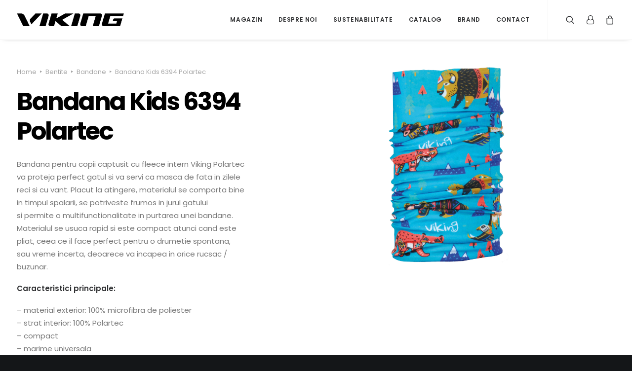

--- FILE ---
content_type: text/javascript
request_url: https://vikingstore.ro/wp-content/plugins/b2bking-the-ultimate-woocommerce-b2b-plugin-4.6.81/public/assets/js/public.min.js?ver=v4.6.81
body_size: 73566
content:
!function(t){"use strict";t(document).ready((function(){t("body.theme-amedeo").on("click",".eltdf-quantity-minus",(function(n){let e=t(this).parent().find("input"),i=t(e).data("min"),_=t(e).data("step");t(e).val()-_<i&&(n.preventDefault(),n.stopPropagation())})),t("body.theme-riode").on("click",".quantity-plus",(function(n){let e=t(this).parent().find("input"),i=t(e).val();t(e).val(parseInt(i)-1),e[0].stepUp(1),t(e).trigger("input")})),t("body.theme-riode").on("click",".quantity-minus",(function(n){let e=t(this).parent().find("input"),i=t(e).val();t(e).val(parseInt(i)+1),e[0].stepDown(1),t(e).trigger("input")})),jQuery("body.theme-riode").on("click",".add_to_cart_button",(function(t){var n=jQuery(this).parent().find('input[name="quantity"]').val();jQuery(this).attr("data-quantity",n)})),jQuery("body.theme-riode").on("click",".d-icon-plus",(function(t){var n=jQuery(this).parent().find('input[name="quantity"]').val();jQuery(this).parent().parent().find(".add_to_cart_button").attr("data-quantity",n)})),jQuery("body.theme-riode").on("click",".d-icon-minus",(function(t){var n=jQuery(this).parent().find('input[name="quantity"]').val();jQuery(this).parent().parent().find(".add_to_cart_button").attr("data-quantity",n)}));var n=t("#b2bking_indigo_order_form").val();t("#b2bking_indigo_order_form.b2bking_cream_order_form").val();function e(){jQuery("#b2bking_request_custom_quote_button").attr("disabled",!0),jQuery("#b2bking_request_custom_quote_button").html(b2bking_display_settings.sending_please_wait)}function i(){if(1===parseInt(b2bking_display_settings.enable_registration_fields_checkout)){t(".b2bking_custom_registration_container").css("display","none"),t(".b2bking_custom_field_req_required").removeAttr("required"),t(".b2bking_custom_field_req_required select").removeAttr("required"),t(".b2bking_custom_field_req_required #billing_state").removeAttr("required"),t(".b2bking_custom_registration_allroles").css("display","block"),t(".b2bking_custom_registration_allroles .b2bking_custom_field_req_required").prop("required","true"),t(".b2bking_custom_registration_allroles .b2bking_custom_field_req_required select").prop("required","true"),setTimeout((function(){t(".b2bking_custom_registration_allroles .b2bking_custom_field_req_required #billing_state").prop("required","true")}),125);let n=t("#b2bking_registration_roles_dropdown").val();if(t(".b2bking_custom_registration_"+n).css("display","block"),t(".b2bking_custom_registration_"+n+" .b2bking_custom_field_req_required").prop("required","true"),t(".b2bking_custom_registration_"+n+" .b2bking_custom_field_req_required select").prop("required","true"),setTimeout((function(){t(".b2bking_custom_registration_"+n+" .b2bking_custom_field_req_required #billing_state").prop("required","true")}),225),1!==parseInt(b2bking_display_settings.number_of_countries)){let n=t("#b2bking_vat_number_registration_field_countries").val(),e=t(".b2bking_country_field_selector select").val();void 0===e&&(e=t("select#billing_country").val()),void 0!==n&&(n.includes(e)&&0!==e.trim().length||(t(".b2bking_vat_number_registration_field_container").css("display","none"),t("#b2bking_vat_number_registration_field").removeAttr("required")))}if(1===parseInt(b2bking_display_settings.myaccountloggedin)){let n=t("#b2bking_custom_billing_vat_countries_field input").prop("placeholder"),e=t("#billing_country").val();void 0!==n&&(n.includes(e)&&0!==e.trim().length?(t(".b2bking_vat_field_container, #b2bking_checkout_registration_validate_vat_button").removeClass("b2bking_vat_visible, b2bking_vat_hidden").addClass("b2bking_vat_visible"),t(".b2bking_vat_field_required_1 .optional").after('<abbr class="required" title="required">*</abbr>'),t(".b2bking_vat_field_required_1 .optional").remove(),t(".b2bking_vat_field_required_1 input").prop("required","true")):(t(".b2bking_vat_field_container, #b2bking_checkout_registration_validate_vat_button").removeClass("b2bking_vat_visible, b2bking_vat_hidden").addClass("b2bking_vat_hidden"),t(".b2bking_vat_field_required_1 input").removeAttr("required")))}}}function _(t,n,e){var i;if(e){var _=new Date;_.setTime(_.getTime()+24*e*60*60*parseFloat(b2bking_display_settings.cookie_expiration_days)),i="; expires="+_.toGMTString()}else i="";document.cookie=encodeURIComponent(t)+"="+encodeURIComponent(n)+i+"; path=/"}function r(t){_(t,"",-1)}function o(){t('input[name="b2bking_subaccounts_new_account_container_content_element_checkbox_buy').prop("checked")?t(".b2bking_checkbox_permission_approval").css("display","flex"):t(".b2bking_checkbox_permission_approval").css("display","none")}t(".b2bking_country_field_selector select").on("select2:open",(function(n){const e="scroll.select2";t(n.target).parents().off(e),t(window).off(e)})),t("#b2bking_conversation_messages_container").length&&t("#b2bking_conversation_messages_container").scrollTop(t("#b2bking_conversation_messages_container")[0].scrollHeight),t("#b2bking_conversation_message_submit").on("click",(function(){t('<img class="b2bking_loader_icon_button" src="'+b2bking_display_settings.loadertransparenturl+'">').insertBefore(".b2bking_myaccount_conversation_endpoint_button_icon"),t(".b2bking_myaccount_conversation_endpoint_button_icon").remove();var n={action:"b2bkingconversationmessage",security:b2bking_display_settings.security,message:t("#b2bking_conversation_user_new_message").val(),conversationid:t("#b2bking_conversation_id").val()};t.post(b2bking_display_settings.ajaxurl,n,(function(t){location.reload()}))})),t("#b2bking_myaccount_make_inquiry_button").on("click",(function(){t("#b2bking_myaccount_make_inquiry_button").css("display","none"),t(".b2bking_myaccount_individual_conversation_container").css("display","none"),t(".b2bking_myaccount_conversations_pagination_container").css("display","none"),t(".b2bking_myaccount_new_conversation_container").css("display","block")})),t(".b2bking_myaccount_new_conversation_close").on("click",(function(){t(".b2bking_myaccount_new_conversation_container").css("display","none"),t("#b2bking_myaccount_make_inquiry_button").css("display","inline-flex"),t(".b2bking_myaccount_individual_conversation_container").css("display","block"),t(".b2bking_myaccount_conversations_pagination_container").css("display","flex")})),t("#b2bking_myaccount_send_inquiry_button").on("click",(function(){if(t.trim(t("#b2bking_myaccount_textarea_conversation_start").val())&&t.trim(t("#b2bking_myaccount_title_conversation_start").val())){t('<img class="b2bking_loader_icon_button" src="'+b2bking_display_settings.loadertransparenturl+'">').insertBefore(".b2bking_myaccount_start_conversation_button_icon"),t(".b2bking_myaccount_start_conversation_button_icon").remove();var n={action:"b2bkingsendinquiry",security:b2bking_display_settings.security,message:t("#b2bking_myaccount_textarea_conversation_start").val(),title:t("#b2bking_myaccount_title_conversation_start").val(),type:t("#b2bking_myaccount_conversation_type").children("option:selected").val()};"undefined"!=typeof b2bkingdokan_display_settings&&(n.vendor=t("#b2bking_myaccount_conversation_vendor").val()),"undefined"!=typeof b2bkingwcfm_display_settings&&(n.vendor=t("#b2bking_myaccount_conversation_vendor").val()),"undefined"!=typeof marketking_display_settings&&(n.vendor=t("#b2bking_myaccount_conversation_vendor").val()),t.post(b2bking_display_settings.ajaxurl,n,(function(t){window.location=t}))}else;})),t("body").on("click","#b2bking_request_custom_quote_button",(function(){if("undefined"!=typeof b2bkingdokan_display_settings){var n=[];t(".variation dd.variation-Vendor").each((function(){let e=t(this).text().trim();0!==e.length&&(n.includes(e)||n.push(e))}));var e=n.length;if(parseInt(e)>1)return void alert(b2bkingdokan_display_settings.request_many_vendors)}if("undefined"!=typeof b2bkingwcfm_display_settings){n=[];t(".variation dd.variation-Store").each((function(){let e=t(this).text().trim();0!==e.length&&(n.includes(e)||n.push(e))})),0==n.length&&t(".wcfm_dashboard_item_title").each((function(){let e=t(this).text().trim();0!==e.length&&(n.includes(e)||n.push(e))}));e=n.length;if(parseInt(e)>1)return void alert(b2bkingwcfm_display_settings.request_many_vendors)}if("undefined"!=typeof marketking_display_settings){e=t("#marketking_number_vendors_cart").val();if(parseInt(e)>1)return void alert(marketking_display_settings.request_many_vendors)}t("#b2bking_request_custom_quote_textarea, #b2bking_request_custom_quote_textarea_abovetext, .b2bking_custom_quote_field_container, .b2bking_request_custom_quote_text_label, #b2bking_request_custom_quote_name, #b2bking_request_custom_quote_email, .b2bking_custom_quote_field").css("display","block"),t("#b2bking_request_custom_quote_button").text(b2bking_display_settings.send_quote_request),t("#b2bking_request_custom_quote_button").addClass("b2bking_send_custom_quote_button")})),t("body").on("click",".b2bking_send_custom_quote_button",(function(){let n="no";if(""!==t("#b2bking_request_custom_quote_name").val()&&""!==t("#b2bking_request_custom_quote_email").val()||(n="yes"),jQuery("#b2bking_quote_required_ids").val().split(",").forEach((function(e){""===t("#b2bking_field_"+e).val()&&(n="yes")})),"no"===n)if(l=t("#b2bking_request_custom_quote_email").val(),void 0===t("#b2bking_request_custom_quote_email").val()||/^([a-zA-Z0-9_.+-])+\@(([a-zA-Z0-9-])+\.)+([a-zA-Z0-9]{2,4})+$/.test(l)){var i=jQuery("#b2bking_quote_text_ids").val(),_=jQuery("#b2bking_quote_checkbox_ids").val(),r=jQuery("#b2bking_quote_file_ids").val();let n=i.split(","),l=_.split(","),d=r.split(",");var o={action:"b2bkingrequestquotecart",security:b2bking_display_settings.security,message:jQuery("#b2bking_request_custom_quote_textarea").val(),name:jQuery("#b2bking_request_custom_quote_name").val(),email:jQuery("#b2bking_request_custom_quote_email").val(),title:b2bking_display_settings.custom_quote_request,type:"quote"};if(o.quotetextids=i,o.quotecheckboxids=_,o.quotefileids=r,n.forEach((function(t){o["b2bking_field_"+t]=jQuery("#b2bking_field_"+t).val()})),l.forEach((function(t){let n="b2bking_field_"+t,e="";jQuery("#b2bking_field_"+t+":checked").each((function(){e+=jQuery(this).parent().find("span").text()+", "})),e=e.slice(0,-2),o[n]=e})),""!==r){var a=parseInt(d.length),s=1;s<=a&&d.forEach((function(n,i,_){let r="b2bking_field_"+n;var b=new FormData,c=jQuery("#b2bking_field_"+n)[0].files[0];b.append("file",c),b.append("action","b2bkingquoteupload"),b.append("security",b2bking_display_settings.security),e(),jQuery.ajax({type:"POST",url:b2bking_display_settings.ajaxurl,data:b,contentType:!1,processData:!1,success:function(n){if(o[r]=n,s===a){if("undefined"!=typeof marketking_display_settings&&(o.vendor=t("#marketking_cart_vendor").val()),"undefined"!=typeof b2bkingdokan_display_settings){var e=[];t(".variation dd.variation-Vendor").each((function(){let n=t(this).text();e.includes(n)||e.push(n)})),o.vendor=e[0]}if("undefined"!=typeof b2bkingwcfm_display_settings){e=[];t(".variation dd.variation-Store").each((function(){let n=t(this).text();e.includes(n)||e.push(n)})),o.vendor=e[0]}if(void 0===o.vendor){var i=[];t(".wcfm_dashboard_item_title").each((function(){let n=t(this).text();i.includes(n)||i.push(n)})),o.vendor=i[0]}t.post(b2bking_display_settings.ajaxurl,o,(function(n){let e=n;t("#b2bking_request_custom_quote_name").length?(alert(b2bking_display_settings.quote_request_success),t("#b2bking_request_custom_quote_button").css("display","none"),location.reload()):window.location=e}))}s++}})}))}else{if("undefined"!=typeof b2bkingwcfm_display_settings){var b=[];t(".variation dd.variation-Store").each((function(){let n=t(this).text();b.includes(n)||b.push(n)})),o.vendor=b[0]}var c=[];if(t(".wcfm_dashboard_item_title").each((function(){let n=t(this).text();c.includes(n)||c.push(n)})),o.vendor=c[0],"undefined"!=typeof marketking_display_settings&&(o.vendor=t("#marketking_cart_vendor").val()),"undefined"!=typeof b2bkingdokan_display_settings){b=[];t(".variation dd.variation-Vendor").each((function(){let n=t(this).text();b.includes(n)||b.push(n)})),o.vendor=b[0]}e(),t.post(b2bking_display_settings.ajaxurl,o,(function(n){let e=n;t("#b2bking_request_custom_quote_name").length?(alert(b2bking_display_settings.quote_request_success),t("#b2bking_request_custom_quote_button").css("display","none"),location.reload()):window.location=e}))}}else alert(b2bking_display_settings.quote_request_invalid_email);else alert(b2bking_display_settings.quote_request_empty_fields);var l})),t(".b2bking_offer_add").on("click",(function(){if(1!==b2bking_display_settings.disableofferadd){let e=t(this).val();t('<img class="b2bking_loader_icon_button" src="'+b2bking_display_settings.loadertransparenturl+'">').insertBefore(t(this).find(".b2bking_myaccount_individual_offer_bottom_line_button_icon")),t(this).find(".b2bking_myaccount_individual_offer_bottom_line_button_icon").remove();var n={action:"b2bkingaddoffer",security:b2bking_display_settings.security,offer:e};t.post(b2bking_display_settings.ajaxurl,n,(function(t){window.location=b2bking_display_settings.carturl}))}})),t(".b2bking_offer_download").on("click",(function(){var n=b2bking_display_settings.offers_logo,e=t(this).parent().parent().parent().find("#b2bking_offer_id").val();let i=jQuery("#b2bking_img_logo").attr("data-src");void 0!==i&&""!==i&&jQuery("#b2bking_img_logo").attr("src",i),jQuery(".b2bking_hidden_img").each((function(t){let n=jQuery(this).attr("data-src");void 0!==n&&""!==n&&jQuery(this).attr("src",n)}));var _=document.getElementById("b2bking_img_logo"),r=document.createElement("canvas");r.width=_.width,r.height=_.height,r.getContext("2d").drawImage(_,0,0);var o=r.toDataURL("image/png"),a=[],s=0;if(1===parseInt(b2bking_display_settings.offers_images_setting)){t(this).parent().parent().parent().find(".b2bking_offers_thumbnails_str").val().split("|").forEach((function(t){if("no"!==t){var n="b2bking_img_logo"+s+e,i=document.getElementById(n),_=document.createElement("canvas");_.width=i.width,_.height=i.height,_.getContext("2d").drawImage(i,0,0);let t=_.toDataURL("image/png");s++,a.push(t)}else a.push("no")}))}s=0;var b=t(this).parent().parent().parent().find(".b2bking_myaccount_individual_offer_custom_text").text();b=b.replace("\t","").trim();var c=t(this).parent().parent().parent().find(".b2bking_myaccount_individual_offer_custom_text_vendor").text();c=c.replace("\t","").trim();var l=b2bking_display_settings.offer_custom_text;0===b.length&&0===c.length&&(l="");var d=[];d.push([{text:b2bking_display_settings.item_name,style:"tableHeader",margin:[7,7,7,7]},{text:b2bking_display_settings.item_quantity,style:"tableHeader",margin:[7,7,7,7]},{text:b2bking_display_settings.unit_price,style:"tableHeader",margin:[7,7,7,7]},{text:b2bking_display_settings.item_subtotal,style:"tableHeader",margin:[7,7,7,7]}]),jQuery(this).parent().parent().parent().find(".b2bking_myaccount_individual_offer_element_line").each((function(t){let n=[];1===parseInt(b2bking_display_settings.offers_images_setting)?("no"!==a[s]?n.push([{text:jQuery(this).find(".b2bking_myaccount_individual_offer_element_line_item_name").first().text(),margin:[7,7,7,7]},{image:a[s],width:40,margin:[15,5,5,5]}]):n.push({text:jQuery(this).find(".b2bking_myaccount_individual_offer_element_line_item_name").first().text(),margin:[7,7,7,7]}),s++):n.push({text:jQuery(this).find(".b2bking_myaccount_individual_offer_element_line_item_name").first().text(),margin:[7,7,7,7]}),n.push({text:jQuery(this).find(".b2bking_myaccount_individual_offer_element_line_item:nth-child(2)").text(),margin:[7,7,7,7]}),n.push({text:jQuery(this).find(".b2bking_myaccount_individual_offer_element_line_item:nth-child(3)").text(),margin:[7,7,7,7]}),n.push({text:jQuery(this).find(".b2bking_myaccount_individual_offer_element_line_item:nth-child(4)").text(),margin:[7,7,7,7]}),d.push(n)})),d.push(["","",{text:b2bking_display_settings.offer_total+": ",margin:[7,7,7,7],bold:!0},{text:jQuery(this).parent().parent().parent().find(".b2bking_myaccount_individual_offer_bottom_line_total strong").text(),margin:[7,7,7,7],bold:!0}]);let u={image:o,width:parseInt(b2bking_display_settings.offerlogowidth),margin:[0,parseInt(b2bking_display_settings.offerlogotopmargin),0,30]};var g=[{text:b2bking_display_settings.offer_details,fontSize:14,bold:!0,margin:[0,20,0,20]},{style:"tableExample",table:{headerRows:1,widths:["*","*","*","*"],body:d},layout:"lightHorizontalLines"},{text:b2bking_display_settings.offer_go_to,link:b2bking_display_settings.offers_endpoint_link,decoration:"underline",fontSize:13,bold:!0,margin:[0,20,40,8],alignment:"right"},{text:l,fontSize:14,bold:!0,margin:[0,50,0,8]},{text:c,fontSize:12,bold:!1,margin:[0,8,0,8]},{text:b,fontSize:12,bold:!1,margin:[0,8,0,8]}];0!==n.length&&g.unshift(u);var k=b2bking_display_settings.custom_content_center_1,p=b2bking_display_settings.custom_content_center_2,f=b2bking_display_settings.custom_content_left_1,m=b2bking_display_settings.custom_content_left_2;if(0!==k.length){let t={text:k,fontSize:12,bold:!0,margin:[0,0,0,20],alignment:"center"};g.unshift(t)}if(0!==p.length){let t={text:p,fontSize:12,bold:!0,margin:[0,12,0,12],alignment:"center"};g.unshift(t)}if(0!==f.length){let t={text:f,fontSize:12,bold:!0,margin:[0,0,0,20],alignment:"left"};g.unshift(t)}if(0!==m.length){let t={text:m,fontSize:12,bold:!0,margin:[0,12,0,12],alignment:"left"};g.unshift(t)}var y={content:g};"thai"===b2bking_display_settings.pdf_download_lang&&(pdfMake.fonts={THSarabunNew:{normal:"THSarabunNew.ttf",bold:"THSarabunNew-Bold.ttf",italics:"THSarabunNew-Italic.ttf",bolditalics:"THSarabunNew-BoldItalic.ttf"}},y={content:g,defaultStyle:{font:"THSarabunNew"}}),"japanese"===b2bking_display_settings.pdf_download_lang&&(pdfMake.fonts={Noto:{normal:"Noto.ttf",bold:"Noto.ttf",italics:"Noto.ttf",bolditalics:"Noto.ttf"}},y={content:g,defaultStyle:{font:"Noto"}}),pdfMake.createPdf(y).download("offer.pdf")})),t(".b2bking_country_field_req_required").prop("required","true"),t(".b2bking_custom_field_req_required select").prop("required","true"),i(),1===parseInt(b2bking_display_settings.enable_registration_fields_checkout)&&(t(".country_to_state").trigger("change"),t("#b2bking_registration_roles_dropdown").change(i),t(".b2bking_country_field_selector select").change(i),t("select#billing_country").change(i)),t("#billing_country").on("change",(function(){setTimeout((function(){t(document.body).trigger("update_checkout")}),1750)})),jQuery("body").on("change",'input[name="payment_method"]',(function(){1===parseInt(b2bking_display_settings.enable_payment_method_change_refresh)&&setTimeout((function(){jQuery(document.body).trigger("update_checkout")}),250)})),t(document).on("updated_checkout",(function(){let n=t("#b2bking_custom_billing_vat_countries_field input").val(),e=t("#billing_country").val();void 0!==n&&(n.includes(e)&&0!==e.trim().length?(t(".b2bking_vat_field_container, #b2bking_checkout_registration_validate_vat_button").removeClass("b2bking_vat_visible, b2bking_vat_hidden").addClass("b2bking_vat_visible"),t(".b2bking_vat_field_required_1 .optional").after('<abbr class="required" title="required">*</abbr>'),t(".b2bking_vat_field_required_1 .optional").remove(),t(".b2bking_vat_field_required_1 input").prop("required","true")):(t(".b2bking_vat_field_container, #b2bking_checkout_registration_validate_vat_button").removeClass("b2bking_vat_visible, b2bking_vat_hidden").addClass("b2bking_vat_hidden"),t(".b2bking_vat_field_required_1 input").removeAttr("required")))})),t("#b2bking_checkout_registration_validate_vat_button").on("click",(function(){t("#b2bking_checkout_registration_validate_vat_button").text(b2bking_display_settings.validating);var n=t("#b2bking_vat_number_registration_field").val();n=void 0===n?t('.b2bking_vat_field_container input[type="text"]').val().trim():t("#b2bking_vat_number_registration_field").val().trim();var e={action:"b2bkingvalidatevat",security:b2bking_display_settings.security,vat:n,country:t("#billing_country").val()};t.post(b2bking_display_settings.ajaxurl,e,(function(e){"valid"===e?(_("b2bking_validated_vat_status","validated_vat",!1),_("b2bking_validated_vat_number",n,!1),t("#b2bking_vat_number_registration_field").prop("readonly",!0),t("#b2bking_checkout_registration_validate_vat_button").prop("disabled",!0),t("#b2bking_checkout_registration_validate_vat_button").text(b2bking_display_settings.vatvalid),t(document.body).trigger("update_checkout")):"invalid"===e&&(r("b2bking_validated_vat_status"),t("#b2bking_checkout_registration_validate_vat_button").text(b2bking_display_settings.vatinvalid))}))})),t(".woocommerce-checkout #billing_country").change((function(){r("b2bking_validated_vat_status"),t("#b2bking_checkout_registration_validate_vat_button").text(b2bking_display_settings.validatevat),t("#b2bking_vat_number_registration_field").prop("readonly",!1),t("#b2bking_vat_number_registration_field").val(""),t("#b2bking_checkout_registration_validate_vat_button").prop("disabled",!1),t(document.body).trigger("update_checkout")})),1===parseInt(b2bking_display_settings.differentdeliverycountrysetting)&&t("#shipping_country").change((function(){var n={action:"b2bkingcheckdeliverycountryvat",security:b2bking_display_settings.security,deliverycountry:t("#shipping_country").val()};t.post(b2bking_display_settings.ajaxurl,n,(function(n){setTimeout((function(){t(document.body).trigger("update_checkout")}),250)}))})),0===parseInt(b2bking_display_settings.disable_checkout_required_validation)&&jQuery((function(t){t("form.woocommerce-checkout").on("click","#place_order",(function(n){var e="no",i=t(".b2bking_custom_field_req_required");t.each(i,(function(n,i){if("none"!==t(i).css("display")&&"none"!==t(i).parent().parent().css("display")&&"none"!==t(i).parent().css("display")&&(!i.value||"checkbox"===i.type)){let n=t(i).parent().find("label").text().slice(0,-2);if(""===n){let n=t(i).parent().parent().find("label").text().slice(0,-2);alert(n+" "+b2bking_display_settings.is_required)}else alert(n+" "+b2bking_display_settings.is_required);e="yes"}})),"yes"===e?(n.preventDefault(),t("#b2bking_js_based_invalid").val("invalid")):t("#b2bking_js_based_invalid").val("0")}))})),t("button.woocommerce-form-register__submit").on("click",(function(n){"none"!==t(".b2bking_country_field_selector").parent().css("display")&&"default"===t(".b2bking_country_field_selector select").val()&&(n.preventDefault(),alert(b2bking_display_settings.must_select_country))})),t(".b2bking_subaccounts_container_top_button").on("click",(function(){t(".b2bking_subaccounts_new_account_container").css("display","block"),t(".b2bking_subaccounts_account_container").css("display","none"),t(".b2bking_subaccounts_container_top_button").css("display","none")})),t(".b2bking_subaccounts_new_account_container_top_close").on("click",(function(){t(".b2bking_subaccounts_new_account_container").css("display","none"),t(".b2bking_subaccounts_account_container").css("display","block"),t(".b2bking_subaccounts_container_top_button").css("display","inline-flex")})),t(".b2bking_subaccounts_new_account_container_content_bottom_button").on("click",(function(){t(".b2bking_subaccounts_new_account_container_content_bottom_validation_errors").html("");let n="",e=123;0===parseInt(b2bking_display_settings.disable_username_subaccounts)&&(e=t('input[name="b2bking_subaccounts_new_account_username"]').val().trim());let i=t('input[name="b2bking_subaccounts_new_account_email_address"]').val().trim(),_=t('input[name="b2bking_subaccounts_new_account_password"]').val().trim();if(0===parseInt(b2bking_display_settings.disable_username_subaccounts)&&!1===/^(?!.*[_.]$)(?=.{8,30}$)(?![_.])(?!.*[_.]{2})[a-zA-Z0-9._-\d@]+$/.test(e)&&(n+=b2bking_display_settings.newSubaccountUsernameError),!1===/^([a-zA-Z0-9_.+-])+\@(([a-zA-Z0-9-])+\.)+([a-zA-Z0-9]{2,4})+$/.test(i)&&(n+=b2bking_display_settings.newSubaccountEmailError),!1===/^(?=.*[A-Za-z])(?=.*[\d]).{8,}$/.test(_)&&(n+=b2bking_display_settings.newSubaccountPasswordError),""!==n)t(".b2bking_subaccounts_new_account_container_content_bottom_validation_errors").html(n);else{let n=t('input[name="b2bking_subaccounts_new_account_name"]').val().trim(),a=t('input[name="b2bking_subaccounts_new_account_last_name"]').val().trim(),s=t('input[name="b2bking_subaccounts_new_account_job_title"]').val().trim(),b=t('input[name="b2bking_subaccounts_new_account_phone_number"]').val().trim(),c=t('input[name="b2bking_subaccounts_new_account_container_content_element_checkbox_buy"]').prop("checked"),l=t('input[name="b2bking_subaccounts_new_account_container_content_element_checkbox_buy_approval"]').prop("checked"),d=t('input[name="b2bking_subaccounts_new_account_container_content_element_checkbox_view_orders"]').prop("checked"),u=t('input[name="b2bking_subaccounts_new_account_container_content_element_checkbox_view_subscriptions"]').prop("checked"),g=t('input[name="b2bking_subaccounts_new_account_container_content_element_checkbox_view_offers"]').prop("checked"),k=t('input[name="b2bking_subaccounts_new_account_container_content_element_checkbox_view_conversations"]').prop("checked"),p=t('input[name="b2bking_subaccounts_new_account_container_content_element_checkbox_view_lists"]').prop("checked");var r=t(".b2bking_subaccounts_new_account_container_content_bottom_button").html();t('<img class="b2bking_loader_icon_button" src="'+b2bking_display_settings.loadertransparenturl+'">').insertBefore(".b2bking_subaccounts_new_account_container_content_bottom_button_icon"),t(".b2bking_subaccounts_new_account_container_content_bottom_button_icon").remove();var o={action:"b2bking_create_subaccount",security:b2bking_display_settings.security,username:e,password:_,name:n,lastName:a,jobTitle:s,email:i,phone:b,permissionBuy:c,permissionBuyApproval:l,permissionViewOrders:d,permissionViewSubscriptions:u,permissionViewOffers:g,permissionViewConversations:k,permissionViewLists:p};jQuery("#b2bking_custom_new_subaccount_fields").val().split(";").forEach((function(t){let n=jQuery('input[name="'+t+'"]').val();o[t]=n})),t.post(b2bking_display_settings.ajaxurl,o,(function(n){n.startsWith("error")?(console.log(n),t(".b2bking_subaccounts_new_account_container_content_bottom_validation_errors").html(b2bking_display_settings.newSubaccountAccountError+" "+n.substring(5)),t(".b2bking_subaccounts_new_account_container_content_bottom_button").html(r)):"error_maximum_subaccounts"===n?(t(".b2bking_subaccounts_new_account_container_content_bottom_validation_errors").html(b2bking_display_settings.newSubaccountMaximumSubaccountsError),t(".b2bking_subaccounts_new_account_container_content_bottom_button").html(r)):window.location=b2bking_display_settings.subaccountsurl}))}})),t(".b2bking_subaccounts_edit_account_container_content_bottom_button").on("click",(function(){let n=t(".b2bking_subaccounts_edit_account_container_content_bottom_button").val().trim(),e=t('input[name="b2bking_subaccounts_new_account_name"]').val().trim(),i=t('input[name="b2bking_subaccounts_new_account_last_name"]').val().trim(),_=t('input[name="b2bking_subaccounts_new_account_job_title"]').val().trim(),r=t('input[name="b2bking_subaccounts_new_account_phone_number"]').val().trim(),o=t('input[name="b2bking_subaccounts_new_account_container_content_element_checkbox_buy"]').prop("checked"),a=t('input[name="b2bking_subaccounts_new_account_container_content_element_checkbox_buy_approval"]').prop("checked"),s=t('input[name="b2bking_subaccounts_new_account_container_content_element_checkbox_view_orders"]').prop("checked"),b=t('input[name="b2bking_subaccounts_new_account_container_content_element_checkbox_view_subscriptions"]').prop("checked"),c=t('input[name="b2bking_subaccounts_new_account_container_content_element_checkbox_view_offers"]').prop("checked"),l=t('input[name="b2bking_subaccounts_new_account_container_content_element_checkbox_view_conversations"]').prop("checked"),d=t('input[name="b2bking_subaccounts_new_account_container_content_element_checkbox_view_lists"]').prop("checked");t('<img class="b2bking_loader_icon_button" src="'+b2bking_display_settings.loadertransparenturl+'">').insertBefore(".b2bking_subaccounts_edit_account_container_content_bottom_button .b2bking_subaccounts_new_account_container_content_bottom_button_icon"),t(".b2bking_subaccounts_edit_account_container_content_bottom_button .b2bking_subaccounts_new_account_container_content_bottom_button_icon").remove();var u={action:"b2bking_update_subaccount",security:b2bking_display_settings.security,subaccountId:n,name:e,lastName:i,jobTitle:_,phone:r,permissionBuy:o,permissionBuyApproval:a,permissionViewOrders:s,permissionViewSubscriptions:b,permissionViewOffers:c,permissionViewConversations:l,permissionViewLists:d};jQuery("#b2bking_custom_new_subaccount_fields").val().split(";").forEach((function(t){let n=jQuery('input[name="'+t+'"]').val();u[t]=n})),t.post(b2bking_display_settings.ajaxurl,u,(function(t){window.location=b2bking_display_settings.subaccountsurl}))})),t(".b2bking_subaccounts_edit_account_container_top_close").on("click",(function(){window.location=b2bking_display_settings.subaccountsurl})),t(".b2bking_subaccounts_edit_account_container_content_bottom_button_delete").on("click",(function(){if(confirm(b2bking_display_settings.are_you_sure_delete)){t('<img class="b2bking_loader_icon_button" src="'+b2bking_display_settings.loadertransparenturl+'">').insertBefore(".b2bking_subaccounts_edit_account_container_content_bottom_button_delete .b2bking_subaccounts_new_account_container_content_bottom_button_icon"),t(".b2bking_subaccounts_edit_account_container_content_bottom_button_delete .b2bking_subaccounts_new_account_container_content_bottom_button_icon").remove();var n={action:"b2bkingrejectuser",security:b2bking_display_settings.security,user:t(".b2bking_subaccounts_edit_account_container_content_bottom_button").val().trim(),issubaccount:"yes"};t.post(b2bking_display_settings.ajaxurl,n,(function(t){window.location=b2bking_display_settings.subaccountsurl}))}})),o(),t('input[name="b2bking_subaccounts_new_account_container_content_element_checkbox_buy').on("change",o),t("#b2bking_approve_order").on("click",(function(){let n=t("#b2bking_order_number").val();if(confirm(b2bking_display_settings.approve_order_confirm)){var e={action:"b2bking_approve_order",security:b2bking_display_settings.security,orderid:n};t.post(b2bking_display_settings.ajaxurl,e,(function(n){0===parseInt(b2bking_display_settings.approve_order_redirect_payment)?location.reload():window.location=t("#b2bking_pay_now_url").val()}))}})),t("#b2bking_reject_order").on("click",(function(){let n=t("#b2bking_order_number").val();if(confirm(b2bking_display_settings.reject_order_confirm)){var e=window.prompt(b2bking_display_settings.reject_order_email,""),i={action:"b2bking_reject_order",security:b2bking_display_settings.security,orderid:n,reason:e};t.post(b2bking_display_settings.ajaxurl,i,(function(t){location.reload()}))}})),t("body").on("input",".b2bking_bulkorder_form_container_content_line_qty_indigo",(function(n){let e=parseInt(t(this).val()),i=parseInt(t(this).attr("min")),_=parseInt(t(this).attr("max"));e<i?t(this).val(i):e>_&&t(this).val(_)}));var a=b2bking_display_settings.currency_symbol+"0";1===parseInt(b2bking_display_settings.accountingsubtotals)&&(a=b2bking_display_settings.price0),1===parseInt(b2bking_display_settings.quotes_enabled)&&(a=b2bking_display_settings.quote_text),t(".b2bking_bulkorder_form_container_newline_button").on("click",(function(){var n=t(".b2bking_bulkorder_form_newline_template").html();n=(n=n.replace("pricetext",a)).replace("display:none","display:initial"),t(".b2bking_bulkorder_form_container_newline_container").before(n)})),t(".b2bking_bulkorder_form_container_bottom_save_button").on("click",(function(){let n=window.prompt(b2bking_display_settings.save_list_name,"");if(""!==n&&null!==n){let _="";if(document.querySelectorAll(".b2bking_bulkorder_form_container_content_line_product").forEach((function(n){var e=t(n).attr("class").split(/\s+/);t.each(e,(function(e,i){if(i.includes("b2bking_selected_product_id_")){let e=i.split("_")[4],r=t(n).parent().find(".b2bking_bulkorder_form_container_content_line_qty").val();(r>0||1===parseInt(b2bking_display_settings.lists_zero_qty))&&(_+=e+":"+r+"|")}}))})),""!==_){var e=t(".b2bking_bulkorder_form_container_bottom_save_button").html();t('<img class="b2bking_loader_icon_button" src="'+b2bking_display_settings.loadertransparenturl+'">').insertBefore(".b2bking_bulkorder_form_container_bottom_save_button_icon"),t(".b2bking_bulkorder_form_container_bottom_save_button_icon").remove();let r="";Object.entries(l).forEach((function(t){let n=t[0],e=t[1],i=n.split("B2BKINGPRICE")[0];r+=i+":"+e+"|"}));var i={action:"b2bking_bulkorder_save_list",security:b2bking_display_settings.security,productstring:_,title:n,pricelist:r};t.post(b2bking_display_settings.ajaxurl,i,(function(n){t(".b2bking_bulkorder_form_container_bottom_save_button").html(e),alert(b2bking_display_settings.list_saved)}))}else alert(b2bking_display_settings.list_empty)}}));var s=!1;if(jQuery(".b2bking_bulkorder_container_final").length>1){Date.now();s=!0,setTimeout((function(){s=!1}),5e3)}var b=Date.now();t("body").on("input",".b2bking_bulkorder_form_container_content_line_qty",(function(n){let e=t(this).val();e%1!=0&&t(this).val(parseInt(e))})),t("body").on("input",".b2bking_bulkorder_form_container_content_line_product",(function(){let n=Date.now();b=n;let e=t(this).parent(),i=t(this).val(),_=t("#b2bking_bulkorder_searchby_select").val();void 0===_&&(_="productname"),e.find(".b2bking_bulkorder_form_container_content_line_livesearch").html('<img class="b2bking_loader_img" src="'+b2bking_display_settings.loaderurl+'">'),e.find(".b2bking_bulkorder_form_container_content_line_livesearch").css("display","block");var r=t(".b2bking_bulkorder_exclude").val(),o=t(".b2bking_bulkorder_product_list").val(),a=t(this).parent().parent().parent().parent().find(".b2bking_bulkorder_category").val(),c=t(".b2bking_bulkorder_sortby").val();i.length>0?setTimeout((function(){if(n===b||s){let h=(v=[],document.querySelectorAll(".b2bking_bulkorder_form_container_content_line_product").forEach((function(n){var e=t(n).attr("class").split(/\s+/);t.each(e,(function(t,n){if(n.includes("b2bking_selected_product_id_")){let t=n.split("_")[4];v.push(t)}}))})),v);i=i.trim(),console.log(i);var y={action:"b2bking_ajax_search",security:b2bking_display_settings.security,searchValue:i,exclude:r,productlist:o,category:a,sortby:c,searchby:_,idsinform:JSON.stringify(h),dataType:"json"};t.post(b2bking_display_settings.ajaxurl,y,(function(t){let i="",_=t;if(n===b||s){if(1234!==parseInt(_)){let t=JSON.parse(_);Object.keys(t).forEach((function(n){if(n.includes("B2BKINGPRICE"))l[n]=t[n];else if(n.includes("B2BTIERPRICE"))u[n]=t[n];else if(n.includes("B2BKINGSTOCK"))d[n]=t[n];else if(n.includes("B2BKINGIMAGE"))g[n]=t[n];else if(n.includes("B2BKINGMIN"))k[n]=t[n];else if(n.includes("B2BKINGMAX"))p[n]=t[n];else if(n.includes("B2BKINGSTEP"))f[n]=t[n];else if(n.includes("B2BKINGVAL"))m[n]=t[n];else if(1===parseInt(b2bking_display_settings.bulkorderformimages)){let e=n+"B2BKINGIMAGE";"no"!==t[e]&&""!==t[e]&&null!==t[e]?i+='<div class="b2bking_livesearch_product_result productid_'+n+'">'+t[n]+'<img class="b2bking_livesearch_image" src="'+t[e]+'"></div>':i+='<div class="b2bking_livesearch_product_result productid_'+n+'">'+t[n]+"</div>"}else i+='<div class="b2bking_livesearch_product_result productid_'+n+'">'+t[n]+"</div>"}))}else i=b2bking_display_settings.no_products_found;e.find(".b2bking_bulkorder_form_container_content_line_livesearch").html(i)}}))}var v}),600):e.find(".b2bking_bulkorder_form_container_content_line_livesearch").css("display","none")}));var c,l=Object,d=Object,u=Object,g=Object,k=Object,p=Object,f=Object,m=Object,y="yes";let v=t("#b2bking_initial_prices").val();if(void 0!==v){v.split("|").forEach((function(t){let n=t.split("-");""!==n[0]&&(l[n[0]+"B2BKINGPRICE"]=parseFloat(n[1]),u[n[0]+"B2BTIERPRICE"]=n[2],d[n[0]+"B2BKINGSTOCK"]=parseInt(n[3]))}))}function h(){let e=0,i=c.find(".b2bking_bulkorder_form_container_content_line_product");var _=t(i).attr("class").split(/\s+/);if(t.each(_,(function(e,_){if(_.includes("b2bking_selected_product_id_")){let n=_.split("_")[4],e=t(i).parent().find(".b2bking_bulkorder_form_container_content_line_qty").val();if(e>0){let _=parseFloat(l[n+"B2BKINGPRICE"]),r=u[n+"B2BTIERPRICE"];if(0!==r){let i=e;if(void 0!==b2bking_display_settings.cart_quantities[n]){let t=parseInt(b2bking_display_settings.cart_quantities[n]);i=parseInt(e)+t}0!==parseInt(b2bking_display_settings.cart_quantities_cartqty)&&(i=parseInt(i)+parseInt(b2bking_display_settings.cart_quantities_cartqty));let o=r.split(";"),a=[],s=[];if(t.each(o,(function(t,n){let e=n.split(":");e[0]=parseInt(e[0]);var _=e[1];void 0!==_&&(_=_.toString().replace(",",".")),e[1]=parseFloat(_),e[0]<=i&&(a.push(e[0]),s[e[0]]=e[1])})),a.length>0){let t=Math.max(...a),n=s[t];_>n&&(_=n)}}let o=_*e;o=parseFloat(o.toFixed(2)),setTimeout((function(){if(1===parseInt(b2bking_display_settings.accountingsubtotals)){var n={action:"b2bking_accountingsubtotals",security:b2bking_display_settings.security,pricesent:o};t.post(b2bking_display_settings.ajaxurl,n,(function(n){t(i).parent().find(".b2bking_bulkorder_form_container_content_line_subtotal").html(n)}))}else t(i).parent().find(".b2bking_bulkorder_form_container_content_line_subtotal").text(b2bking_display_settings.currency_symbol+o)}),100)}else t(i).parent().find(".b2bking_bulkorder_form_container_content_line_subtotal").text(b2bking_display_settings.currency_symbol+0)}else void 0===n&&""===t(i).val()&&t(i).parent().find(".b2bking_bulkorder_form_container_content_line_subtotal").text(b2bking_display_settings.currency_symbol+0)})),document.querySelectorAll(".b2bking_bulkorder_form_container_content_line_product").forEach((function(n){var i=t(n).attr("class").split(/\s+/);t.each(i,(function(i,_){if(_.includes("b2bking_selected_product_id_")){let i=_.split("_")[4],r=t(n).parent().find(".b2bking_bulkorder_form_container_content_line_qty").val();if(r>0){let n=parseFloat(l[i+"B2BKINGPRICE"]),_=u[i+"B2BTIERPRICE"];if(0!==_){let e=r;if(void 0!==b2bking_display_settings.cart_quantities[i]){let t=parseInt(b2bking_display_settings.cart_quantities[i]);e=parseInt(r)+t}0!==parseInt(b2bking_display_settings.cart_quantities_cartqty)&&(e=parseInt(r)+parseInt(b2bking_display_settings.cart_quantities_cartqty));let o=_.split(";"),a=[],s=[];if(t.each(o,(function(t,n){let i=n.split(":");i[0]=parseInt(i[0]);var _=i[1];void 0!==_&&(_=_.toString().replace(",",".")),i[1]=parseFloat(_),i[0]<=e&&(a.push(i[0]),s[i[0]]=i[1])})),a.length>0){let t=Math.max(...a),e=s[t];n>e&&(n=e)}}let o=n*r;o=parseFloat(o.toFixed(2)),e+=o,e=parseFloat(e.toFixed(2))}}}))})),1===parseInt(b2bking_display_settings.accountingsubtotals)){var r={action:"b2bking_accountingsubtotals",security:b2bking_display_settings.security,pricesent:e};t.post(b2bking_display_settings.ajaxurl,r,(function(n){t(".b2bking_bulkorder_form_container_bottom_total .woocommerce-Price-amount").html(n)}))}else t(".b2bking_bulkorder_form_container_bottom_total .woocommerce-Price-amount").text(b2bking_display_settings.currency_symbol+e)}if(t("body").on("click",".b2bking_livesearch_product_result",(function(){let n=t(this).text(),e=t(this).parent().parent();c=e;var i=t(this).attr("class").split(/\s+/);t.each(i,(function(t,i){if(i.includes("productid")){let t=i.split("_")[1];e.find(".b2bking_bulkorder_form_container_content_line_product").val(n),e.find(".b2bking_bulkorder_form_container_content_line_product").css("color",b2bking_display_settings.colorsetting),e.find(".b2bking_bulkorder_form_container_content_line_product").css("font-weight","bold"),e.find(".b2bking_bulkorder_form_container_content_line_product").addClass("b2bking_selected_product_id_"+t),e.find(".b2bking_bulkorder_form_container_content_line_product").after('<button class="b2bking_bulkorder_clear">'+b2bking_display_settings.clearx+"</button>"),e.find(".b2bking_bulkorder_form_container_content_line_qty").val(1),setTimeout((function(){e.find(".b2bking_bulkorder_form_container_content_line_product").prop("disabled",!0),e.find(".b2bking_bulkorder_form_container_content_line_livesearch").css("display","none")}),125),null!==d[t+"B2BKINGSTOCK"]&&e.find(".b2bking_bulkorder_form_container_content_line_qty").attr("max",d[t+"B2BKINGSTOCK"]),null!==d[t+"B2BKINGMIN"]&&e.find(".b2bking_bulkorder_form_container_content_line_qty").attr("min",d[t+"B2BKINGMIN"]),null!==d[t+"B2BKINGSTEP"]&&e.find(".b2bking_bulkorder_form_container_content_line_qty").attr("step",d[t+"B2BKINGSTEP"]),null!==d[t+"B2BKINGVAL"]&&e.find(".b2bking_bulkorder_form_container_content_line_qty").val(d[t+"B2BKINGVAL"])}})),1!==parseInt(b2bking_display_settings.quotes_enabled)&&h()})),t("body").on("click",".b2bking_bulkorder_clear",(function(){let n=t(this).parent();c=n;let e=n.find(".b2bking_bulkorder_form_container_content_line_product"),i=n.find(".b2bking_bulkorder_form_container_content_line_qty");e.prop("disabled",!1),i.removeAttr("max"),i.removeAttr("min"),i.removeAttr("step"),e.removeAttr("style"),e.val(""),i.val("");var _=e.attr("class").split(/\s+/);t.each(_,(function(t,n){n.includes("b2bking_selected_product_id_")&&e.removeClass(n)})),1!==parseInt(b2bking_display_settings.quotes_enabled)&&h(),t(this).remove()})),t(".b2bking_bulkorder_form_container_bottom_add_button").on("click",(function(){let n="",e=t(this).val();if(document.querySelectorAll(".b2bking_bulkorder_form_container_content_line_product").forEach((function(e){var i=t(e).attr("class").split(/\s+/);t.each(i,(function(i,_){if(_.includes("b2bking_selected_product_id_")){let i=_.split("_")[4],r=t(e).parent().find(".b2bking_bulkorder_form_container_content_line_qty").val();r>0&&(n+=i+":"+r+"|")}}))})),""!==n){t('<img class="b2bking_loader_icon_button" src="'+b2bking_display_settings.loadertransparenturl+'">').insertBefore(".b2bking_bulkorder_form_container_bottom_add_button_icon"),t(".b2bking_bulkorder_form_container_bottom_add_button_icon").remove();var i={action:"b2bking_bulkorder_add_cart",security:b2bking_display_settings.security,productstring:n,listval:e};t.post(b2bking_display_settings.ajaxurl,i,(function(t){window.location=b2bking_display_settings.carturl}))}})),t("body").on("input",".b2bking_bulkorder_form_container_content_line_qty",(function(){var n=parseInt(t(this).attr("max")),e=t(this).parent().find(".b2bking_bulkorder_form_container_content_line_product"),i=t(e).attr("class"),_="";void 0===i&&(e=t(this).parent().parent().parent().find(".b2bking_bulkorder_form_container_content_line_product"),i=t(e).attr("class"),_="cream");var r=0,o=i.split(/\s+/);t.each(o,(function(t,n){n.includes("b2bking_selected_product_id_")&&(r=n.split("_")[4])}));let a=t(this).val();var s=0;if(void 0!==b2bking_display_settings.cart_quantities[r]&&(s=parseInt(b2bking_display_settings.cart_quantities[r]),a=parseInt(a)+s),0!==parseInt(b2bking_display_settings.cart_quantities_cartqty)&&(s=parseInt(b2bking_display_settings.cart_quantities_cartqty),a=parseInt(a)+s),a>n){t(this).val(n-s);let e=t(this).parent(),i=b2bking_display_settings.max_items_stock;if(i=i.replace("%s",n),e.find(".b2bking_bulkorder_form_container_content_line_product").val()!==i){let t=e.find(".b2bking_bulkorder_form_container_content_line_product").val(),n=e.find(".b2bking_bulkorder_form_container_content_line_product").css("color");e.find(".b2bking_bulkorder_form_container_content_line_product").val(i),e.find(".b2bking_bulkorder_form_container_content_line_product").css("color","rgb(194 25 25)"),setTimeout((function(){e.find(".b2bking_bulkorder_form_container_content_line_product").val(t),e.find(".b2bking_bulkorder_form_container_content_line_product").css("color",n)}),1200)}}c=t(this).parent(),"cream"===_&&(c=t(this).parent().parent().parent()),1!==parseInt(b2bking_display_settings.quotes_enabled)&&h()})),void 0!==n){function w(n,e,i,_){if(9875678===n)t(e).addClass("b2bking_none_in_stock"),t(e).html(b2bking_display_settings.already_in_cart),t(e).parent().parent().find(".b2bking_bulkorder_form_container_content_line_qty").val(0),t(e).parent().parent().find(".b2bking_bulkorder_form_container_content_line_qty").attr("max",0);else if(n>=i&&0!==i){I({action:"b2bking_bulkorder_add_cart_item",security:b2bking_display_settings.security,productid:_,productqty:i},e,i,n)}else 0===n?(t(e).addClass("b2bking_none_in_stock"),t(e).html("0 "+b2bking_display_settings.left_in_stock),t(e).parent().parent().find(".b2bking_bulkorder_form_container_content_line_qty").val(0),t(e).parent().parent().find(".b2bking_bulkorder_form_container_content_line_qty").attr("max",0)):(t(e).html(b2bking_display_settings.left_in_stock_low_left+n+b2bking_display_settings.left_in_stock_low_right),t(e).addClass("b2bking_low_in_stock"),t(e).parent().parent().find(".b2bking_bulkorder_form_container_content_line_qty").val(n),setTimeout((function(){t(e).removeClass("b2bking_low_in_stock"),t(e).html(b2bking_display_settings.add_to_cart)}),2500))}function I(n,e,i,_){"yes"===y?(y="no",t.post(b2bking_display_settings.ajaxurl,n,(function(n){if("success"===n){t(e).removeClass("b2bking_low_in_stock"),t(e).removeClass("b2bking_none_in_stock"),t(document.body).trigger("wc_fragment_refresh");let n=parseInt(t(e).parent().parent().parent().find(".b2bking_cream_product_nr_icon").text()),r=parseInt(i)+n;if(t(e).parent().parent().parent().find(".b2bking_cream_product_nr_icon").text(r),t(e).parent().parent().parent().find(".b2bking_cream_product_nr_icon").removeClass("b2bking_cream_product_nr_icon_hidden"),"cart"===b2bking_display_settings.cream_form_cart_button){let n=parseInt(t("#b2bking_bulkorder_cream_filter_cart_text").text()),e=parseInt(i)+n;t("#b2bking_bulkorder_cream_filter_cart_text").text(e),t(".b2bking_orderform_cart").removeClass("b2bking_orderform_cart_inactive")}"checkout"===b2bking_display_settings.cream_form_cart_button&&t(".b2bking_orderform_checkout").removeClass("b2bking_orderform_checkout_inactive");let o=_-i;o>0?(t(e).html(b2bking_display_settings.add_more_indigo),t(e).addClass("b2bking_add_more_button"),o<i&&t(e).parent().parent().find(".b2bking_bulkorder_form_container_content_line_qty").val(o)):(t(e).addClass("b2bking_none_in_stock"),t(e).html("0 "+b2bking_display_settings.left_in_stock),t(e).parent().parent().find(".b2bking_bulkorder_form_container_content_line_qty").val(0),t(e).parent().parent().find(".b2bking_bulkorder_form_container_content_line_qty").attr("max",0)),setTimeout((function(){y="yes"}),500)}}))):setTimeout((function(){I(n,e,i,_)}),100)}document.querySelectorAll(".b2bking_bulkorder_form_container_content_line_product").forEach((function(n){let e=t(n).val().split(" (")[0];var i={action:"b2bking_ajax_search",security:b2bking_display_settings.security,searchValue:e,searchType:"purchaseListLoading",dataType:"json"};t.post(b2bking_display_settings.ajaxurl,i,(function(t){let n=t;if('"empty"'!==n){let t=JSON.parse(n);Object.keys(t).forEach((function(n){n.includes("B2BKINGPRICE")?l[n]=t[n]:n.includes("B2BTIERPRICE")?u[n]=t[n]:n.includes("B2BKINGSTOCK")?d[n]=t[n]:n.includes("B2BKINGMIN")?k[n]=t[n]:n.includes("B2BKINGMAX")?p[n]=t[n]:n.includes("B2BKINGSTEP")?f[n]=t[n]:n.includes("B2BKINGVAL")&&(m[n]=t[n])}))}}));var _=0,r=t(n).attr("class").split(/\s+/);t.each(r,(function(t,n){n.includes("b2bking_selected_product_id_")&&(_=n.split("_")[4])})),null!==d[_+"B2BKINGSTOCK"]&&t(n).parent().find(".b2bking_bulkorder_form_container_content_line_qty").attr("max",d[_+"B2BKINGSTOCK"]),c=t(n).parent(),1!==parseInt(b2bking_display_settings.quotes_enabled)&&h()})),t("body").on("click",".b2bking_cream_input_plus_button",(function(){let n=t(this).parent().find("input");n[0].stepUp(1),t(n).trigger("input")})),t("body").on("click",".b2bking_cream_input_minus_button",(function(){let n=t(this).parent().find("input");n[0].stepDown(1),t(n).trigger("input")})),t("body").on("click",".b2bking_bulkorder_indigo_add",(function(){if(t(this).hasClass("configure")){let n=t(this).parent().parent().parent().find(".b2bking_bulkorder_indigo_product_container a").attr("href");return void window.open(n,"_blank")}if(t(this).hasClass("b2bking_cream_view_options_button"))return;if(t(this).hasClass("b2bking_none_in_stock"))return;if(!t(this).parent().parent().find(".b2bking_bulkorder_form_container_content_line_qty")[0].checkValidity())return void t(this).parent().parent().find(".b2bking_bulkorder_form_container_content_line_qty")[0].reportValidity();let n=t(this);t(this).hasClass("b2bking_none_in_stock")||t(this).html('<img class="b2bking_loader_icon_button_indigo" src="'+b2bking_display_settings.loadertransparenturl+'">');let e=t(this).parent().parent().find(".b2bking_bulkorder_form_container_content_line_product");var i=t(e).attr("class");void 0===i&&(e=t(this).parent().parent().parent().find(".b2bking_bulkorder_form_container_content_line_product"),i=t(e).attr("class"));var _=0,r=i.split(/\s+/);t.each(r,(function(t,n){n.includes("b2bking_selected_product_id_")&&(_=n.split("_")[4])}));let o=t(this).parent().parent().find(".b2bking_bulkorder_form_container_content_line_qty").val();var a={action:"b2bking_get_stock_quantity_addable",security:b2bking_display_settings.security,id:_},s=9999999;0===parseInt(b2bking_display_settings.b2bking_orderform_skip_stock_search)?t.post(b2bking_display_settings.ajaxurl,a,(function(t){s=parseInt(t),console.log("noskip"),w(s,n,o,_)})):(console.log("skip"),w(s,n,o,_))})),t("body").on("click",".b2bking_orderform_cart",(function(){var n=t(this).parent().parent().parent();t(n).find(".b2bking_orderform_cart").hasClass("b2bking_orderform_cart_inactive")||(window.location=b2bking_display_settings.carturl)})),t("body").on("click",".b2bking_orderform_checkout",(function(){var n=t(this).parent().parent().parent();t(n).find(".b2bking_orderform_checkout").hasClass("b2bking_orderform_checkout_inactive")||(window.location=b2bking_display_settings.checkouturl)})),t(".b2bking_bulkorder_search_text_indigo").not(".b2bking_bulkorder_search_text_cream").on("input",(function(){var n=t(this),e=t(n).parent().parent().parent();let i=Date.now();b=i,t(this).length>0&&(t(e).find(".b2bking_bulkorder_form_container_content_indigo").html('<div class="b2bking_loader_indigo_content"><img class="b2bking_loader_icon_button_indigo" src="'+b2bking_display_settings.loadertransparenturl+'"></div>'),setTimeout((function(){if(i===b||s){var _=t(e).find(".b2bking_bulkorder_exclude").val(),r=t(e).find(".b2bking_bulkorder_product_list").val(),o=t(e).find(".b2bking_bulkorder_category").val(),a=t(e).find(".b2bking_bulkorder_sortby").val(),c={action:"b2bking_ajax_search",security:b2bking_display_settings.security,searchValue:t(n).val(),dataType:"json",theme:"indigo",exclude:_,productlist:r,sortby:a,category:o};t.post(b2bking_display_settings.ajaxurl,c,(function(n){let _=n,r="";if(i===b||s)if(1234!==parseInt(_)){let n=JSON.parse(_);Object.keys(n).forEach((function(t){t.includes("B2BKINGPRICE")?l[t]=n[t]:t.includes("B2BTIERPRICE")?u[t]=n[t]:t.includes("B2BKINGSTOCK")?d[t]=n[t]:t.includes("B2BKINGIMAGE")?g[t]=n[t]:t.includes("B2BKINGMIN")?k[t]=n[t]:t.includes("B2BKINGMAX")?p[t]=n[t]:t.includes("B2BKINGSTEP")?f[t]=n[t]:t.includes("B2BKINGVAL")?m[t]=n[t]:t.includes("HTML")&&(r=n[t])})),t(e).find(".b2bking_bulkorder_form_container_content_indigo").html(r)}else t(e).find(".b2bking_bulkorder_form_container_content_indigo").html('<div class="b2bking_bulkorder_indigo_noproducts">'+b2bking_display_settings.no_products_found+'</div><div class="b2bking_bulkorder_form_container_bottom b2bking_bulkorder_form_container_bottom_indigo"></div>')}))}}),400))})),t(".b2bking_orderform_filters").on("click",(function(){var n=t(this).parent().parent().parent();jQuery("#b2bking_bulkorder_cream_filter_icon_attributes img").attr("src")===b2bking_display_settings.filters_close&&t(".b2bking_orderform_attributes").click(),t(n).find(".b2bking_bulkorder_form_cream_main_container").hasClass("b2bking_filters_open")?(t(n).find("#b2bking_bulkorder_cream_filter_icon img").attr("src",b2bking_display_settings.filters),t(n).find(".b2bking_orderform_filters").css("background","#fff"),t(n).find(".b2bking_bulkorder_form_cream_main_container.b2bking_filters_open, .b2bking_bulkorder_form_container_cream_filters.b2bking_filters_open, .b2bking_bulkorder_form_cream_main_container_content.b2bking_filters_open").addClass("b2bking_filters_closed").removeClass("b2bking_filters_open")):(t(n).find("#b2bking_bulkorder_cream_filter_icon img").attr("src",b2bking_display_settings.filters_close),t(n).find(".b2bking_orderform_filters").css("background","#f3f3f3"),t(n).find(".b2bking_bulkorder_form_cream_main_container.b2bking_filters_closed, .b2bking_bulkorder_form_container_cream_filters.b2bking_filters_closed, .b2bking_bulkorder_form_cream_main_container_content.b2bking_filters_closed").addClass("b2bking_filters_open").removeClass("b2bking_filters_closed")),t(n).find(".b2bking_bulkorder_form_container_cream_filters_content_first").css("display",""),t(n).find(".b2bking_bulkorder_form_container_cream_filters_content_second").css("display","none")})),t(".b2bking_orderform_attributes").on("click",(function(){var n=t(this).parent().parent().parent();jQuery("#b2bking_bulkorder_cream_filter_icon img").attr("src")===b2bking_display_settings.filters_close&&t(".b2bking_orderform_filters").click(),t(n).find(".b2bking_bulkorder_form_cream_main_container").hasClass("b2bking_filters_open")?(t(n).find("#b2bking_bulkorder_cream_filter_icon_attributes img").attr("src",b2bking_display_settings.attributes),t(n).find(".b2bking_orderform_attributes").css("background","#fff"),t(n).find(".b2bking_bulkorder_form_cream_main_container.b2bking_filters_open, .b2bking_bulkorder_form_container_cream_filters.b2bking_filters_open, .b2bking_bulkorder_form_cream_main_container_content.b2bking_filters_open").addClass("b2bking_filters_closed").removeClass("b2bking_filters_open")):(t(n).find("#b2bking_bulkorder_cream_filter_icon_attributes img").attr("src",b2bking_display_settings.filters_close),t(n).find(".b2bking_orderform_attributes").css("background","#f3f3f3"),t(n).find(".b2bking_bulkorder_form_cream_main_container.b2bking_filters_closed, .b2bking_bulkorder_form_container_cream_filters.b2bking_filters_closed, .b2bking_bulkorder_form_cream_main_container_content.b2bking_filters_closed").addClass("b2bking_filters_open").removeClass("b2bking_filters_closed")),t(n).find(".b2bking_bulkorder_form_container_cream_filters_content_first").css("display","none"),t(n).find(".b2bking_bulkorder_form_container_cream_filters_content_second").css("display","")})),t(".b2bking_bulkorder_search_text_cream").on("input",(function(){var n=t(this).parent().parent().parent().parent();0!==t(this).val().length?(t(n).find(".b2bking_bulkorder_cream_search_icon_clear").removeClass("b2bking_bulkorder_cream_search_icon_hide").addClass("b2bking_bulkorder_cream_search_icon_show"),t(n).find(".b2bking_bulkorder_cream_search_icon_search").removeClass("b2bking_bulkorder_cream_search_icon_show").addClass("b2bking_bulkorder_cream_search_icon_hide")):(t(n).find(".b2bking_bulkorder_cream_search_icon_clear").removeClass("b2bking_bulkorder_cream_search_icon_show").addClass("b2bking_bulkorder_cream_search_icon_hide"),t(n).find(".b2bking_bulkorder_cream_search_icon_search").removeClass("b2bking_bulkorder_cream_search_icon_hide").addClass("b2bking_bulkorder_cream_search_icon_show"))})),t(".b2bking_bulkorder_cream_search_icon_clear").on("click",(function(){var n=t(this).parent().parent().parent().parent();t(n).find(".b2bking_bulkorder_search_text_cream").val(""),t(n).find(".b2bking_bulkorder_search_text_cream").trigger("input"),t(n).find(".b2bking_bulkorder_search_text_cream").focus()})),t(".b2bking_bulkorder_filters_list_attributes li").on("click",(function(){let n=t(this).val();var e=t(this).parent().parent().parent().parent().parent().parent(),i=t(this).parent();t(i).find(".b2bking_attribute_value").val(n),t(e).find(".b2bking_bulkorder_search_text_indigo").trigger("input"),t(this).parent().find("li").each((function(n){t(this).css("text-decoration","none")})),t(this).css("text-decoration","underline")})),t(".b2bking_bulkorder_filters_list li").on("click",(function(){let n=t(this).val();var e=t(this).parent().parent().parent().parent().parent().parent();t(e).find(".b2bking_bulkorder_category").val(n),t(e).find(".b2bking_bulkorder_search_text_indigo").trigger("input"),t(e).find(".b2bking_bulkorder_filters_list li").each((function(n){t(this).css("text-decoration","none")})),t(this).css("text-decoration","underline")})),t(".b2bking_bulkorder_filters_list_sortby li").on("click",(function(){var n=t(this).parent().parent().parent().parent().parent().parent();let e=t(this).attr("value");t(n).find(".b2bking_bulkorder_sortby").attr("value",e),t(n).find(".b2bking_bulkorder_search_text_indigo").trigger("input"),t(n).find(".b2bking_bulkorder_filters_list_sortby li").each((function(n){t(this).css("text-decoration","none")})),t(this).css("text-decoration","underline")})),t(".b2bking_bulkorder_search_text_indigo.b2bking_bulkorder_search_text_cream").on("input",(function(){let n=Date.now();var e=t(this),i=t(e).parent().parent().parent().parent();b=n,t(this).length>0&&(t(i).find(".b2bking_bulkorder_form_container_content_indigo").html('<div class="b2bking_loader_indigo_content b2bking_loader_cream_content"><div class="b2bking_loading_products_wrapper"><div class="b2bking_loading_products_text">'+b2bking_display_settings.loading_products_text+'</div><img class="b2bking_loader_icon_button_indigo" src="'+b2bking_display_settings.loadertransparenturl+'"></div></div>'),setTimeout((function(){if(n===b||s){var _=t(i).find(".b2bking_bulkorder_exclude").val(),r=t(i).find(".b2bking_bulkorder_product_list").val(),o=t(i).find(".b2bking_bulkorder_category").val(),a=t(i).find(".b2bking_bulkorder_sortby").val(),c=t(i).find(".b2bking_bulkorder_attributes").val(),y=c.split(","),v={action:"b2bking_ajax_search",security:b2bking_display_settings.security,searchValue:t(e).val(),dataType:"json",theme:"cream",sku:t(i).find(".b2bking_order_form_show_sku").val(),stock:t(i).find(".b2bking_order_form_show_stock").val(),exclude:_,productlist:r,category:o,attributes:c,sortby:a};y.forEach((function(n){n=n.trim(),v["attr_"+n]=t(".b2bking_attribute_value_"+n).val()})),t.post(b2bking_display_settings.ajaxurl,v,(function(e){let _=e,r="";if(n===b||s)if(1234!==parseInt(_)){let n=JSON.parse(_);Object.keys(n).forEach((function(t){t.includes("B2BKINGPRICE")?l[t]=n[t]:t.includes("B2BTIERPRICE")?u[t]=n[t]:t.includes("B2BKINGSTOCK")?d[t]=n[t]:t.includes("B2BKINGIMAGE")?g[t]=n[t]:t.includes("B2BKINGMIN")?k[t]=n[t]:t.includes("B2BKINGMAX")?p[t]=n[t]:t.includes("B2BKINGSTEP")?f[t]=n[t]:t.includes("B2BKINGVAL")?m[t]=n[t]:t.includes("HTML")&&(r=n[t])})),t(i).find(".b2bking_bulkorder_form_container_content_indigo").html(r)}else t(i).find(".b2bking_bulkorder_form_container_content_indigo").html('<div class="b2bking_bulkorder_indigo_noproducts b2bking_bulkorder_cream_noproducts"><img class="b2bking_bulkorder_cream_noproducts_img" src="'+b2bking_display_settings.no_products_found_img+'"><div class="b2bking_cream_noproductsfound_text">'+b2bking_display_settings.no_products_found+'</div></div><div class="b2bking_bulkorder_form_container_bottom b2bking_bulkorder_form_container_bottom_indigo b2bking_bulkorder_form_container_bottom_cream"></div>')}))}}),400))}))}function q(n="no"){if(t(".b2bking_has_color").removeClass("b2bking_has_color"),void 0!==t(".b2bking_shop_table").attr("class")){var e=t(".b2bking_shop_table").attr("class").split(/\s+/),i=0;if(t.each(e,(function(t,n){n.includes("b2bking_productid_")&&(i=parseInt(n.split("_")[2]))})),void 0!==t("input[name=quantity]").val())var _=parseInt(t("input[name=quantity]").val());else if(void 0!==t("select[name=quantity]").val())_=parseInt(t("select[name=quantity]").val());if("no"!==n)if(void 0!==_)_=parseInt(n);else _=parseInt(n);var r=0;1===parseInt(b2bking_display_settings.add_cart_quantity_tiered_table)&&(void 0!==b2bking_display_settings.cart_quantities[i]&&(r=parseInt(b2bking_display_settings.cart_quantities[i])),0!==parseInt(b2bking_display_settings.cart_quantities_cartqty)&&(r=parseInt(b2bking_display_settings.cart_quantities_cartqty)));var o=_+r;t(".b2bking_tiered_active_price").text(t(".summary .b2bking_tiered_range_replaced:first").text().split(" – ")[1]),void 0===t(".summary .b2bking_tiered_range_replaced:first").text().split(" – ")[1]&&t(".b2bking_tiered_active_price").text(t(".b2bking_tiered_range_replaced:first").text().split(" – ")[1]);let a=t(".b2bking_tiered_range_original_price").val()*_;t.isNumeric(a)||(a=0),t(".b2bking_tiered_total_price").text(a.toFixed(2)+" "+b2bking_display_settings.currency_symbol),t(".b2bking_shop_table.b2bking_productid_"+i+" tr td:nth-child(1)").each((function(){let n=t(this).data("range"),e=n.split(" - ");if(2===e.length){let n=parseInt(e[0]),i=parseInt(e[1]);if(o>=n&&o<=i)if(t(this).parent().find("td").addClass("b2bking_has_color"),1===parseInt(b2bking_display_settings.is_enabled_discount_table)){t(".b2bking_tiered_active_price").text(t(this).parent().find("td:nth-child(3)").text());let n=t(this).parent().find("td:nth-child(3) .b2bking_hidden_tier_value").val()*_;t(".b2bking_tiered_total_price").text(n.toFixed(2)+" "+b2bking_display_settings.currency_symbol)}else{t(".b2bking_tiered_active_price").text(t(this).parent().find("td:nth-child(2)").text());let n=t(this).parent().find("td:nth-child(2) .b2bking_hidden_tier_value").val()*_;t(".b2bking_tiered_total_price").text(n.toFixed(2)+" "+b2bking_display_settings.currency_symbol)}}else if(n.includes("+")){let e=parseInt(n.split("+")[0]);if(o>=e)if(t(this).parent().find("td").addClass("b2bking_has_color"),1===parseInt(b2bking_display_settings.is_enabled_discount_table)){t(".b2bking_tiered_active_price").text(t(this).parent().find("td:nth-child(3)").text());let n=t(this).parent().find("td:nth-child(3) .b2bking_hidden_tier_value").val()*_;t(".b2bking_tiered_total_price").text(n.toFixed(2)+" "+b2bking_display_settings.currency_symbol)}else{t(".b2bking_tiered_active_price").text(t(this).parent().find("td:nth-child(2)").text());let n=t(this).parent().find("td:nth-child(2) .b2bking_hidden_tier_value").val()*_;t(".b2bking_tiered_total_price").text(n.toFixed(2)+" "+b2bking_display_settings.currency_symbol)}}else if(o===parseInt(n))if(t(this).parent().find("td").addClass("b2bking_has_color"),1===parseInt(b2bking_display_settings.is_enabled_discount_table)){t(".b2bking_tiered_active_price").text(t(this).parent().find("td:nth-child(3)").text());let n=t(this).parent().find("td:nth-child(3) .b2bking_hidden_tier_value").val()*_;t(".b2bking_tiered_total_price").text(n.toFixed(2)+" "+b2bking_display_settings.currency_symbol)}else{t(".b2bking_tiered_active_price").text(t(this).parent().find("td:nth-child(2)").text());let n=t(this).parent().find("td:nth-child(2) .b2bking_hidden_tier_value").val()*_;t(".b2bking_tiered_total_price").text(n.toFixed(2)+" "+b2bking_display_settings.currency_symbol)}}))}}function x(){t("#createaccount").prop("checked")||void 0===t("#createaccount").prop("checked")?(t("#b2bking_checkout_registration_main_container_fields, .b2bking_registration_roles_dropdown_section").css("display","block"),t(".b2bking_custom_field_req_required").prop("required","true")):(t("#b2bking_checkout_registration_main_container_fields, .b2bking_registration_roles_dropdown_section").css("display","none"),t(".b2bking_custom_field_req_required").removeAttr("required"))}jQuery("body").on("click",".b2bking_bulkorder_pagination_button",(function(){window.scrollTo(0,0)})),t("body").on("click",".b2bking_bulkorder_pagination_button",(function(){var n=t(this).parent().parent().parent().parent().parent().parent(),e=t(n).find(".b2bking_bulkorder_attributes").val(),i=e.split(","),_={action:"b2bking_ajax_search",security:b2bking_display_settings.security,dataType:"json",theme:b2bking_pagination_theme,sku:t(n).find(".b2bking_order_form_show_sku").val(),stock:t(n).find(".b2bking_order_form_show_stock").val(),searchValue:"",sortby:t(n).find(".b2bking_bulkorder_sortby").val(),paginationdata:b2bking_pagination_data,pagerequested:t(this).val(),category:t(n).find(".b2bking_bulkorder_category").val(),productlist:t(n).find(".b2bking_bulkorder_product_list").val(),exclude:t(n).find(".b2bking_bulkorder_exclude").val(),attributes:e};i.forEach((function(n){_["attr_"+n]=t(".b2bking_attribute_value_"+n).val()})),t(n).find(".b2bking_bulkorder_form_container_content_indigo").html('<div class="b2bking_loader_indigo_content b2bking_loader_cream_content"><img class="b2bking_loader_icon_button_indigo" src="'+b2bking_display_settings.loadertransparenturl+'"></div>'),t.post(b2bking_display_settings.ajaxurl,_,(function(e){let i=e,_="";if(1234!==parseInt(i)){let e=JSON.parse(i);Object.keys(e).forEach((function(t){t.includes("B2BKINGPRICE")?l[t]=e[t]:t.includes("B2BTIERPRICE")?u[t]=e[t]:t.includes("B2BKINGSTOCK")?d[t]=e[t]:t.includes("B2BKINGIMAGE")?g[t]=e[t]:t.includes("B2BKINGMIN")?k[t]=e[t]:t.includes("B2BKINGMAX")?p[t]=e[t]:t.includes("B2BKINGSTEP")?f[t]=e[t]:t.includes("B2BKINGVAL")?m[t]=e[t]:t.includes("HTML")&&(_=e[t])})),t(n).find(".b2bking_bulkorder_form_container_content_indigo").html(_)}}))})),t("body").on("click",".b2bking_cream_view_options_button",(function(){let n=t(this).val();t(this).hasClass("b2bking_cream_view_options_button_view")?(t(".b2bking_bulkorder_form_container_content_line_cream_"+n).removeClass("b2bking_bulkorder_form_container_content_line_cream_hidden").addClass("b2bking_cream_line_variation_colored"),t(this).removeClass("b2bking_cream_view_options_button_view"),t(this).addClass("b2bking_cream_view_options_button_hide"),t(this).find(".b2bking_cream_view_options_text").removeClass("b2bking_text_active").addClass("b2bking_text_inactive"),t(this).find(".b2bking_cream_hide_options_text").removeClass("b2bking_text_inactive").addClass("b2bking_text_active"),t(this).parent().parent().parent().addClass("b2bking_cream_view_options_button_hide"),t(this).parent().parent().parent().removeClass("b2bking_cream_view_options_button_view")):t(this).hasClass("b2bking_cream_view_options_button_hide")&&(t(".b2bking_bulkorder_form_container_content_line_cream_"+n).addClass("b2bking_bulkorder_form_container_content_line_cream_hidden"),t(this).addClass("b2bking_cream_view_options_button_view"),t(this).removeClass("b2bking_cream_view_options_button_hide"),t(this).find(".b2bking_cream_view_options_text").addClass("b2bking_text_active").removeClass("b2bking_text_inactive"),t(this).find(".b2bking_cream_hide_options_text").addClass("b2bking_text_inactive").removeClass("b2bking_text_active"),t(this).parent().parent().parent().addClass("b2bking_cream_view_options_button_view"),t(this).parent().parent().parent().removeClass("b2bking_cream_view_options_button_hide"))})),t("body").on("click",".b2bking_bulkorder_back_top",(function(){t("html, body").animate({scrollTop:0},"slow")})),jQuery(".b2bking_bulkorder_search_text_indigo").trigger("input"),t(".b2bking_download_list_button").on("click",(function(){var n=t(this).attr("class").split(/\s+/);t.each(n,(function(t,n){if(n.includes("id_")){let t=n.split("_")[1];window.location=b2bking_display_settings.ajaxurl+"?action=b2bkingdownloadpurchaselist&list="+t+"&security="+b2bking_display_settings.security}}))})),"function"==typeof t("#b2bking_purchase_lists_table").DataTable&&t("#b2bking_purchase_lists_table").dataTable({language:{url:b2bking_display_settings.datatables_folder+b2bking_display_settings.purchase_lists_language_option+".json"}}),t(".b2bking_bulkorder_form_container_bottom_delete_button").on("click",(function(){if(confirm(b2bking_display_settings.are_you_sure_delete_list)){let e=t(this).val();t('<img class="b2bking_loader_icon_button" src="'+b2bking_display_settings.loadertransparenturl+'">').insertBefore(".b2bking_bulkorder_form_container_bottom_delete_button_icon"),t(".b2bking_bulkorder_form_container_bottom_delete_button_icon").remove();var n={action:"b2bking_purchase_list_delete",security:b2bking_display_settings.security,listid:e};t.post(b2bking_display_settings.ajaxurl,n,(function(t){window.location=b2bking_display_settings.purchaselistsurl}))}})),t(".b2bking_bulkorder_form_container_bottom_update_button").on("click",(function(){let n=t(this).val(),e="";if(document.querySelectorAll(".b2bking_bulkorder_form_container_content_line_product").forEach((function(n){var i=t(n).attr("class").split(/\s+/);t.each(i,(function(i,_){if(_.includes("b2bking_selected_product_id_")){let i=_.split("_")[4],r=t(n).parent().find(".b2bking_bulkorder_form_container_content_line_qty").val();(r>0||1===parseInt(b2bking_display_settings.lists_zero_qty))&&(e+=i+":"+r+"|")}}))})),""!==e){t(".b2bking_bulkorder_form_container_bottom_update_button").html();t('<img class="b2bking_loader_icon_button" src="'+b2bking_display_settings.loadertransparenturl+'">').insertBefore(".b2bking_bulkorder_form_container_bottom_update_button_icon"),t(".b2bking_bulkorder_form_container_bottom_update_button_icon").remove();var i={action:"b2bking_purchase_list_update",security:b2bking_display_settings.security,productstring:e,listid:n};t.post(b2bking_display_settings.ajaxurl,i,(function(t){location.reload()}))}})),void 0!==t("#b2bking_purchase_list_page").val()&&(t(".b2bking_bulkorder_form_container_content_line_product").css("color",b2bking_display_settings.colorsetting),t(".b2bking_bulkorder_form_container_content_line_product").css("font-weight","bold"),document.querySelectorAll(".b2bking_bulkorder_form_container_content_line_product").forEach((function(n){let e=t(n).val().split(" (")[0];var i={action:"b2bking_ajax_search",security:b2bking_display_settings.security,searchValue:e,searchType:"purchaseListLoading",dataType:"json"};t.post(b2bking_display_settings.ajaxurl,i,(function(e){let i=e;if('"empty"'!==i){let t=JSON.parse(i);Object.keys(t).forEach((function(n){n.includes("B2BKINGPRICE")?l[n]=t[n]:n.includes("B2BTIERPRICE")?u[n]=t[n]:n.includes("B2BKINGSTOCK")?d[n]=t[n]:n.includes("B2BKINGMIN")?k[n]=t[n]:n.includes("B2BKINGMAX")?p[n]=t[n]:n.includes("B2BKINGSTEP")?f[n]=t[n]:n.includes("B2BKINGVAL")&&(m[n]=t[n])}))}var _=0,r=t(n).attr("class").split(/\s+/);t.each(r,(function(t,n){n.includes("b2bking_selected_product_id_")&&(_=n.split("_")[4])})),null!==d[_+"B2BKINGSTOCK"]&&t(n).parent().find(".b2bking_bulkorder_form_container_content_line_qty").attr("max",d[_+"B2BKINGSTOCK"]),c=t(n).parent(),1!==parseInt(b2bking_display_settings.quotes_enabled)&&h()}))}))),t("body").on("click",".b2bking_add_cart_to_purchase_list_button",(function(){let n=window.prompt(b2bking_display_settings.save_list_name,"");if(""!==n&&null!==n){var e={action:"b2bking_save_cart_to_purchase_list",security:b2bking_display_settings.security,title:n,dataType:"json"};t.post(b2bking_display_settings.ajaxurl,e,(function(n){t(".b2bking_add_cart_to_purchase_list_button").text(b2bking_display_settings.list_saved),t(".b2bking_add_cart_to_purchase_list_button").prop("disabled",!0)}))}})),setTimeout((function(){1===parseInt(b2bking_display_settings.is_enabled_color_tiered)&&q()}),200),t("body").on("input","input[name=quantity]",(function(){let n=t(this).val();1===parseInt(b2bking_display_settings.is_enabled_color_tiered)&&q(n)})),t("body").on("change","input[name=quantity]",(function(){let n=t(this).val();1===parseInt(b2bking_display_settings.is_enabled_color_tiered)&&q(n)})),t("body").on("change","select[name=quantity]",(function(){let n=t(this).val();1===parseInt(b2bking_display_settings.is_enabled_color_tiered)&&q(n)})),t("body").on("change",".variations select",(function(){1===parseInt(b2bking_display_settings.is_enabled_color_tiered)&&q()})),1===parseInt(b2bking_display_settings.table_is_clickable)&&jQuery("body").on("click",".b2bking_tiered_price_table tbody tr",(function(){var n=jQuery(this).find("td:nth-child(1)").data("range");let e=n.split(" - ");if(2===e.length)var i=parseInt(e[1]);else i=parseInt(n.split("+")[0]);var _=t("input[name=quantity]").attr("min"),r=t("input[name=quantity]").attr("max"),o=t("input[name=quantity]").attr("step");if(void 0!==r&&""!==r||(r=999999999),void 0!==_&&""!==_||(_=1),i=(i=i>parseFloat(r)?r:i)<parseFloat(_)?_:i,void 0!==o&&""!==o){let t=i%o,n=0,_=0;0!==parseInt(t)&&((i-t)%o==0?(n=t,_=o-n):(_=t,n=o-_),2===e.length?i-=n:i+=_)}t("input[name=quantity]").val(i),t("input[name=quantity]").trigger("input").trigger("change")})),1===parseInt(b2bking_display_settings.ischeckout)&&1!==parseInt(b2bking_display_settings.validate_vat_checkout)&&(x(),t("#createaccount").change(x)),document.querySelectorAll(".b2bking_both_prices_price.b2bking_b2b_price_price").forEach((function(n){var e=jQuery(n).val();if(void 0!==e&&0===parseInt(e.length)){var i=t(n).attr("class").split(/\s+/);t.each(i,(function(t,n){if(n.includes("b2bking_b2b_price_id_")){let t=n.split("_")[4];var e=jQuery(".b2bking_tiered_price_range_replaced_"+t).html();jQuery(".b2bking_tiered_price_range_replaced_"+t).remove(),jQuery(".b2bking_both_prices_price.b2bking_b2b_price_price.b2bking_b2b_price_id_"+t).html(e)}}))}})),t("body").on("show_variation",".single_variation_wrap",(function(t,n){var e=jQuery(this).parent().find("[name=quantity]");void 0!==n.step?e.attr("step",n.step).trigger("change"):e.attr("step",1).trigger("change");var i=parseFloat(e.val());if(i=isNaN(i)||(i=i>parseFloat(n.max_qty)?n.max_qty:i)<parseFloat(n.min_qty)?n.min_qty:i,void 0!==n.max_qty&&""!==n.max_qty||(n.max_qty=999999999),void 0!==n.step){let t=i%n.step,e=0,_=0;0!==parseInt(t)&&((i-t)%n.step==0?(e=t,_=n.step-e):(_=t,e=n.step-_),i=i+_<parseFloat(n.max_qty)?i+_:i-e)}e.val(i),e.attr("min",n.min_qty).trigger("change"),e.attr("max",n.max_qty).trigger("change")}))}))}(jQuery);